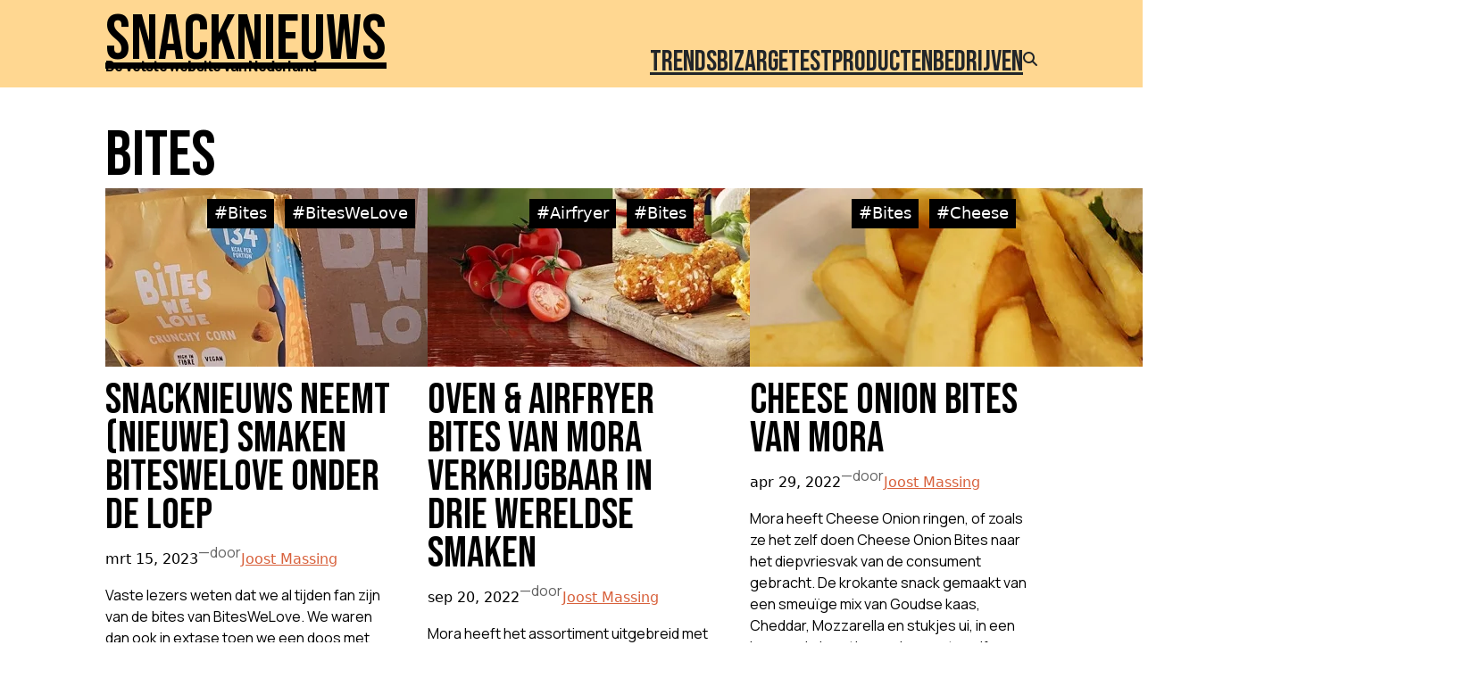

--- FILE ---
content_type: text/html; charset=utf-8
request_url: https://www.google.com/recaptcha/api2/aframe
body_size: 268
content:
<!DOCTYPE HTML><html><head><meta http-equiv="content-type" content="text/html; charset=UTF-8"></head><body><script nonce="5DR4VI1fw25EOT7vg83v8Q">/** Anti-fraud and anti-abuse applications only. See google.com/recaptcha */ try{var clients={'sodar':'https://pagead2.googlesyndication.com/pagead/sodar?'};window.addEventListener("message",function(a){try{if(a.source===window.parent){var b=JSON.parse(a.data);var c=clients[b['id']];if(c){var d=document.createElement('img');d.src=c+b['params']+'&rc='+(localStorage.getItem("rc::a")?sessionStorage.getItem("rc::b"):"");window.document.body.appendChild(d);sessionStorage.setItem("rc::e",parseInt(sessionStorage.getItem("rc::e")||0)+1);localStorage.setItem("rc::h",'1768369490671');}}}catch(b){}});window.parent.postMessage("_grecaptcha_ready", "*");}catch(b){}</script></body></html>